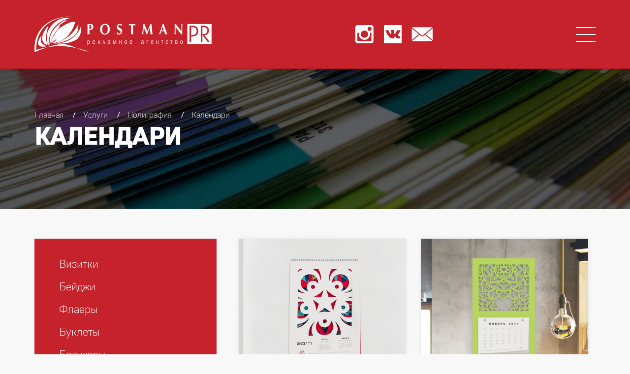

--- FILE ---
content_type: text/html; charset=utf-8
request_url: https://postman.kz/index.php?id=104
body_size: 5326
content:
<?xml version="1.0" encoding="utf-8"?>
<!DOCTYPE html
    PUBLIC "-//W3C//DTD XHTML 1.0 Transitional//EN"
    "http://www.w3.org/TR/xhtml1/DTD/xhtml1-transitional.dtd">
<html xml:lang="ru_RU" lang="ru_RU" xmlns="http://www.w3.org/1999/xhtml">
<head>

<meta http-equiv="Content-Type" content="text/html; charset=utf-8" />
<!-- 
	This website is powered by TYPO3 - inspiring people to share!
	TYPO3 is a free open source Content Management Framework initially created by Kasper Skaarhoj and licensed under GNU/GPL.
	TYPO3 is copyright 1998-2017 of Kasper Skaarhoj. Extensions are copyright of their respective owners.
	Information and contribution at https://typo3.org/
-->

<base href="https://postman.kz/" />
<link rel="shortcut icon" href="/fileadmin/template/images/favicons/favicon-256.ico" type="image/x-icon" />

<meta name="generator" content="TYPO3 CMS" />


<link rel="stylesheet" type="text/css" href="typo3conf/ext/ns_all_lightbox/Resources/Public/lightbox2/css/lightbox.css?1523353198" media="all" />
<link rel="stylesheet" type="text/css" href="fileadmin/template/css/slick.css?1518150248" media="all" />
<link rel="stylesheet" type="text/css" href="fileadmin/template/css/style.css?1709634012" media="all" />
<link rel="stylesheet" type="text/css" href="fileadmin/template/css/size.css?1709395260" media="all" />



<script src="fileadmin/template/js/jquery-3.2.1.min.js?1518150328" type="text/javascript"></script>
<script src="https://api-maps.yandex.ru/2.1/?lang=ru_RU" type="text/javascript"></script>
<script src="fileadmin/template/js/slick.min.js?1518414907" type="text/javascript"></script>
<script src="fileadmin/template/js/main.js?1719838513" type="text/javascript"></script>
<script src="https://www.google.com/recaptcha/api.js" type="text/javascript"></script>


<title>Главная&nbsp;-&nbsp;Услуги&nbsp;-&nbsp;Полиграфия&nbsp;-&nbsp;Календари&nbsp;— Postman  </title><meta name=viewport content="width=device-width, initial-scale=1, user-scalable=no"> <meta name="google-site-verification" content="Nt6wwsCoEA-hTLUvtXnitBtNGUM__kvBmZ6UZ7vRwrI" />
</head>
<body id="page-104">


<div id="all" itemscope itemtype="http://schema.org/Organization">

  <div id="header">

    <div id="header-in">

      <div class="width">

        <div id="logo">

          
<div id="c1" class="frame frame-default frame-type-image frame-layout-0"><div class="ce-image ce-center ce-above"><div class="ce-gallery" data-ce-columns="1" data-ce-images="1"><div class="ce-outer"><div class="ce-inner"><div class="ce-row"><div class="ce-column"><figure class="image"><a href="index.php?id=1"><img class="image-embed-item" src="fileadmin/template/images/logo/logo.png" width="360" height="85" alt="" /></a></figure></div></div></div></div></div></div></div>



        </div>

        <div id="menu">

          <ul class="level-1"><li class="hidelink"><a href="index.php?id=1">Главная</a><ul class="level-2"><li><a href="index.php?id=2">О компании</a></li><li class="per"><a href="index.php?id=3">Услуги</a><ul class="level-3"><li class="per"><a href="index.php?id=21">Наружная реклама</a></li><li class="per"><a href="index.php?id=98">Полиграфия</a></li><li class="per"><a href="index.php?id=24">Уличное освещение</a></li><li class="per"><a href="index.php?id=126">Ивенты</a></li><li class="per"><a href="index.php?id=127">Портфолио</a></li></ul></li><li><a href="index.php?id=4">Новости</a></li><li><a href="index.php?id=122">Фрилансерам</a></li><li><a href="index.php?id=5">Клиенты</a></li><li><a href="index.php?id=6">Контакты</a></li></ul></li></ul>

        </div>

        <div id="social">

          
<div id="c2" class="frame frame-default frame-type-html frame-layout-0"><a class="icon" target="_blank" href="https://www.instagram.com/postman_kz"><img src="fileadmin/template/images/icons/icon-inst.png"/></a></div>


<div id="c3" class="frame frame-default frame-type-html frame-layout-0"><a class="icon" target="_blank" href="https://vk.com/postman2016"><img src="fileadmin/template/images/icons/icon-vk.png"/></a></div>


<div id="c4" class="frame frame-default frame-type-html frame-layout-0"><a id="button-166373" class="icon" onclick="FDPopup.open(166373,{'hideCloseBtn':false,'host':'formdesigner.ru','overlay':{'background':'#000000','opacity':0.1}}); return false;" href="https://formdesigner.ru/form/view/166373"><img src="fileadmin/template/images/icons/icon-mail.png"/></a></div>



        </div>

        <div id="menu-button">

          <div class="menu-button-line"></div>

          <div class="menu-button-line"></div>

          <div class="menu-button-line"></div>

        </div>

      </div>

    </div>

  </div>

  <div id="content" class="second-content">

    <div class="header-and-back">

      <div class="header-image">      

        
<div id="c55" class="frame frame-default frame-type-image frame-layout-0"><div class="ce-image ce-center ce-above"><div class="ce-gallery" data-ce-columns="1" data-ce-images="1"><div class="ce-outer"><div class="ce-inner"><div class="ce-row"><div class="ce-column"><figure class="image"><img class="image-embed-item" src="fileadmin/user_upload/poligraf.jpg" width="1920" height="515" alt="" /></figure></div></div></div></div></div></div></div>



      </div>

      <div class="header-text">

        <div class="width">

          <ol class="breadcrumb" vocab="http://schema.org/" typeof="BreadcrumbList"><li property="itemListElement" typeof="ListItem"><a href="index.php?id=1" property="item" typeof="WebPage"><span property="name">Главная</span></a> <meta property="position" content="1">/</li><li property="itemListElement" typeof="ListItem"><a href="index.php?id=3" property="item" typeof="WebPage"><span property="name">Услуги</span></a> <meta property="position" content="2">/</li><li property="itemListElement" typeof="ListItem"><a href="index.php?id=98" property="item" typeof="WebPage"><span property="name">Полиграфия</span></a> <meta property="position" content="3">/</li><li class="active" property="itemListElement" typeof="ListItem" itemprop="name"><span property="name">Календари</span> <meta property="position" content="4"></li></ol>

          <h1>Календари</h1>

        </div>

      </div>

    </div>

    <div class="content-full width">

      <div class="content-z">

        
<div id="c66" class="frame frame-default frame-type-menu_sitemap_pages frame-layout-0"><ul><li><a href="index.php?id=98" title="Визитки"><span>Визитки</span></a></li><li><a href="index.php?id=99" title="Бейджи"><span>Бейджи</span></a></li><li><a href="index.php?id=100" title="Флаеры"><span>Флаеры</span></a></li><li><a href="index.php?id=101" title="Буклеты"><span>Буклеты</span></a></li><li><a href="index.php?id=102" title="Брошюры"><span>Брошюры</span></a></li><li><a href="index.php?id=103" title="Каталоги и прайсы"><span>Каталоги и прайсы</span></a></li><li><a href="index.php?id=104" title="Календари"><span>Календари</span></a></li><li><a href="index.php?id=105" title="Фирменные бланки"><span>Фирменные бланки</span></a></li><li><a href="index.php?id=106" title="Пригласительные"><span>Пригласительные</span></a></li><li><a href="index.php?id=107" title="Открытки"><span>Открытки</span></a></li><li><a href="index.php?id=108" title="Блокноты"><span>Блокноты</span></a></li><li><a href="index.php?id=109" title="Сертификаты"><span>Сертификаты</span></a></li><li><a href="index.php?id=110" title="Папки"><span>Папки</span></a></li><li><a href="index.php?id=111" title="Афиши"><span>Афиши</span></a></li><li><a href="index.php?id=112" title="Кубарики"><span>Кубарики</span></a></li><li><a href="index.php?id=113" title="Наклейки и этикетки"><span>Наклейки и этикетки</span></a></li><li><a href="index.php?id=114" title="Воблеры и шелфтокеры"><span>Воблеры и шелфтокеры</span></a></li><li><a href="index.php?id=115" title="Бланки"><span>Бланки</span></a></li><li><a href="index.php?id=116" title="Пластиковые карты"><span>Пластиковые карты</span></a></li></ul></div>



      </div>

      <div class="content-iner uslugi-iner">

        
<div id="c192" class="frame frame-default frame-type-textpic frame-layout-2"><div class="ce-textpic ce-center ce-above"><div class="ce-gallery" data-ce-columns="1" data-ce-images="1"><div class="ce-outer"><div class="ce-inner"><div class="ce-row"><div class="ce-column"><figure class="image"><a href='fileadmin/user_upload/KALEIDOSKOP.jpg' rel='lightbox[grup192]'><img class="image-embed-item" src="fileadmin/user_upload/KALEIDOSKOP.jpg" width="1169" height="1170" alt="" /></a></figure></div></div></div></div></div><div class="ce-bodytext"><h4>«Калейдоскоп»</h4><p>Состоит из 6 перекидных календарных блоков, при смене блока – меняется дизайн календаря.</p><p><strong>формат:</strong> А3</p><p><strong>Бумага:</strong>&nbsp;Xerox Colotech+, &nbsp;200-210 гр./кв.м.</p><p><strong>Крепление: </strong>металлическая пружина, коромысло.</p><p>Эксклюзивный дизайн для каждого клиента.</p><p><strong>Стоимость:</strong></p><p>От 1-9 шт — 4860 тг</p><p>От 10-99 шт — 3227 тг</p><p>От 100 шт — 2074 тг</p><p>Дизайн - 3000 тенге. &nbsp;При тираже 100 шт. дизайн выполняется бесплатно.</p></div></div></div>


<div id="c289" class="frame frame-default frame-type-textpic frame-layout-2"><div class="ce-textpic ce-center ce-above"><div class="ce-gallery" data-ce-columns="1" data-ce-images="1"><div class="ce-outer"><div class="ce-inner"><div class="ce-row"><div class="ce-column"><figure class="image"><img class="image-embed-item" src="fileadmin/user_upload/vintazh.jpg" width="1170" height="1170" alt="" /></figure></div></div></div></div></div><div class="ce-bodytext"><h4>«Винтаж»</h4><p>С отрывным блоком.&nbsp;Состоит из деревянной или акриловой основы + сменяемый отрывной блок из 12 листов.</p><p><strong>формат:</strong> 26*42 см</p><p><strong>Бумага:</strong>&nbsp;Xerox Colotech+, &nbsp;100-120 гр./кв.м.</p><p><strong>Крепление: </strong>металлические болты.</p><p>Эксклюзивный дизайн для каждого клиента.</p><p><strong>Стоимость:</strong></p><p>От 1-9 шт — 2616 тг</p><p>От 10-99 шт — 2008 тг</p><p>От 100 шт — 1730 тг</p><p>Дизайн - 2500 тенге. &nbsp;При тираже 100 шт. дизайн выполняется бесплатно.</p></div></div></div>


<div id="c290" class="frame frame-default frame-type-textpic frame-layout-2"><div class="ce-textpic ce-center ce-above"><div class="ce-gallery" data-ce-columns="1" data-ce-images="1"><div class="ce-outer"><div class="ce-inner"><div class="ce-row"><div class="ce-column"><figure class="image"><img class="image-embed-item" src="fileadmin/user_upload/Premer.jpg" width="1170" height="1170" alt="" /></figure></div></div></div></div></div><div class="ce-bodytext"><h4>«Премьер»</h4><p>Состоит из 6ти перекидных календарных блоков.</p><p><strong>формат:</strong>&nbsp;А3</p><p><strong>Бумага:</strong>&nbsp;Xerox Colotech+, &nbsp;200-210 гр./кв.м.</p><p><strong>Крепление:&nbsp;</strong>металлическая пружина, коромысло.</p><p>Эксклюзивный дизайн для каждого клиента.</p><p><strong>Стоимость:</strong></p><p>От 1-9 шт — 2460 тг</p><p>От 10-99 шт — 1307&nbsp;тг</p><p>От 100 шт — 874 тг</p><p>Дизайн - 2500&nbsp;тг. &nbsp;При тираже 100 шт. дизайн - бесплатно.</p></div></div></div>


<div id="c291" class="frame frame-default frame-type-textpic frame-layout-2"><div class="ce-textpic ce-center ce-above"><div class="ce-gallery" data-ce-columns="1" data-ce-images="1"><div class="ce-outer"><div class="ce-inner"><div class="ce-row"><div class="ce-column"><figure class="image"><img class="image-embed-item" src="fileadmin/user_upload/Alfa.jpg" width="1169" height="1170" alt="" /></figure></div></div></div></div></div><div class="ce-bodytext"><h4>«Альфа»</h4><p>Состоит из 1го листа.</p><p><strong>формат:</strong>&nbsp;А3</p><p><strong>Бумага:</strong>&nbsp;Xerox Colotech+, &nbsp;170-200 гр./кв.м.</p><p>Эксклюзивный дизайн для каждого клиента.</p><p><strong>Стоимость:</strong></p><p>От 1-9 шт — 358 тг</p><p>От 10-99 шт — 179 тг</p><p>От 100 шт — 112 тг</p><p>*люверс +10 тенге<br /> нанесение двустороннего скотча (верх, низ) 60 тг</p></div></div></div>


<div id="c292" class="frame frame-default frame-type-textpic frame-layout-2"><div class="ce-textpic ce-center ce-above"><div class="ce-gallery" data-ce-columns="1" data-ce-images="1"><div class="ce-outer"><div class="ce-inner"><div class="ce-row"><div class="ce-column"><figure class="image"><img class="image-embed-item" src="fileadmin/user_upload/kontur.jpg" width="1170" height="1170" alt="" /></figure></div></div></div></div></div><div class="ce-bodytext"><h4>«Контур»</h4><p>Состоит из индивидуального объемного постера с фигурной вырубкой (верхняя часть календаря), три стандартных отрывных календарных блока, курсор.</p><p><strong>Бумага:</strong>&nbsp;Xerox Colotech+, &nbsp;250-280 гр./кв.м.</p><p><strong>Крепление:&nbsp;</strong>металлическая пружина, люверс.</p><p>Эксклюзивный дизайн для каждого клиента.</p><p><strong>Стоимость:</strong></p><p>От 1-9 шт — 1891 тг</p><p>От 10-99 шт — 1346 тг</p><p>От 100 шт — 1084 тг</p><p>Дизайн - 3000 тг. &nbsp;При тираже 100 шт. дизайн - бесплатно.</p></div></div></div>


<div id="c293" class="frame frame-default frame-type-textpic frame-layout-2"><header><p class=""><time datetime="2019-03-27">
			Март 27, 2019
		</time></p></header><div class="ce-textpic ce-center ce-above"><div class="ce-gallery" data-ce-columns="1" data-ce-images="1"><div class="ce-outer"><div class="ce-inner"><div class="ce-row"><div class="ce-column"><figure class="image"><img class="image-embed-item" src="fileadmin/user_upload/kursor.jpg" width="1170" height="1170" alt="" /></figure></div></div></div></div></div><div class="ce-bodytext"><h4>«Курсор»</h4><p>Квартальный, с фигурным&nbsp;объемным элементом,&nbsp;с отрывными блоками</p><p>Состоит из индивидуального постера с объемным элементом (верхняя часть календаря), три стандартных отрывных календарных блока, курсор.</p><p><strong>Бумага:</strong>&nbsp;Xerox Colotech+, &nbsp;250-280 гр./кв.м.</p><p><strong>Крепление:&nbsp;</strong>металлическая пружина, люверс.</p><p>Эксклюзивный дизайн для каждого клиента.</p><p><strong>Стоимость:</strong></p><p>От 1-9 шт — 1718 тг</p><p>От 10-99 шт — 1199 тг</p><p>От 100 шт — 977 тг</p><p>Дизайн - 2000 тг. &nbsp;При тираже 100 шт. дизайн - бесплатно.</p></div></div></div>


<div id="c294" class="frame frame-default frame-type-textpic frame-layout-2"><div class="ce-textpic ce-center ce-above"><div class="ce-gallery" data-ce-columns="1" data-ce-images="1"><div class="ce-outer"><div class="ce-inner"><div class="ce-row"><div class="ce-column"><figure class="image"><img class="image-embed-item" src="fileadmin/user_upload/silueht.jpg" width="1170" height="1170" alt="" /></figure></div></div></div></div></div><div class="ce-bodytext"><h4>«Силуэт»</h4><p>Состоит из индивидуального постера с фигурной резкой (верхняя часть календаря), 3 отрывных календарных блока, курсор.</p><p><strong>Бумага:</strong>&nbsp;Xerox Colotech+, &nbsp;250-280 гр./кв.м.</p><p><strong>Крепление:&nbsp;</strong>металлическая пружина, люверс.</p><p>Эксклюзивный дизайн для каждого клиента.</p><p><strong>Стоимость:</strong></p><p>От 1-9 шт — 1640 тг</p><p>От 10-99 шт — 1201 тг</p><p>От 100 шт — 978 тг</p><p>Дизайн - 2000 тг. &nbsp;При тираже 100 шт. дизайн - бесплатно.</p></div></div></div>


<div id="c295" class="frame frame-default frame-type-textpic frame-layout-2"><div class="ce-textpic ce-center ce-above"><div class="ce-gallery" data-ce-columns="1" data-ce-images="1"><div class="ce-outer"><div class="ce-inner"><div class="ce-row"><div class="ce-column"><figure class="image"><img class="image-embed-item" src="fileadmin/user_upload/bukhgalter.jpg" width="1170" height="1170" alt="" /></figure></div></div></div></div></div><div class="ce-bodytext"><h4>«Бухгалтер»</h4><p>Состоит из индивидуального постера (верхняя часть календаря), три отрывных календарных блока, курсор.</p><p><strong>Бумага:</strong>&nbsp;Xerox Colotech+, &nbsp;250-280 гр./кв.м.</p><p><strong>Крепление:&nbsp;</strong>металлическая пружина, люверс.</p><p>Эксклюзивный дизайн для каждого клиента.</p><p><strong>Стоимость:</strong></p><p>От 1-9 шт — 1440 тг</p><p>От 10-99 шт — 1041 тг</p><p>От 100 шт — 878 тг</p><p>Дизайн - 1500 тг. &nbsp;При тираже 100 шт. дизайн - бесплатно.</p></div></div></div>


	
      </div>

      <div id="form-add">

        
<div id="c101" class="frame frame-default frame-type-form_formframework frame-layout-0">
				
				
					


				
				
					

	



				
				

	
	Oops, an error occurred! Code: 202601310726550e70153d


				
					



				
				
					


				
			</div>



      </div>

    </div>

  </div>

  <div id="footer">

    <div class="width">

      <div id="footer-left">

        <div id="copyright">

          <span class="copyright-left">©</span> 2026 
<div id="c7" class="frame frame-default frame-type-html frame-layout-0">
				
				
					


				
				
				

	ТОО «Postman PR»


				
					



				
				
					


				
			</div>



        </div>

        <div id="footer-info">

          
<div id="c59" class="frame frame-default frame-type-html frame-layout-0"><p itemprop="address" itemscope itemtype="http://schema.org/PostalAddress"><span itemprop="addressCountry">Казахстан</span>, г. <span itemprop="addressLocality">Уральск</span>, ул. <span itemprop="streetAddress">Мажита Жунисова, 82</span></p></div>


<div id="c60" class="frame frame-default frame-type-html frame-layout-0"><div><p itemprop="telephone"><a href="tel:87112310286">8 (7112) 310-286</a></p><p itemprop="telephone"><a href="tel:87112310183">8 (7112) 310-183</a></p><p itemprop="telephone"><a href="tel:87775643361">8 (777) 564-33-61</a></p></div></div>


<div id="c61" class="frame frame-default frame-type-html frame-layout-0"><p><a href="mailto:postpost@mail.ru" itemprop="email">postpost@mail.ru</a></p></div>



        </div>

      </div>

      <div id="footer-right">

        
<div id="c11" class="frame frame-default frame-type-text frame-layout-0"><p>Разработка сайта — <a href="http://web-design.kz/" target="_blank">студия «Web-Design.kz»</a></p></div>



      </div>

    </div>

  </div>

</div>

<div id="toTop">Наверх</div>

<div id="fix"></div>

<script type="text/javascript" src="https://cdn.jsdelivr.net/npm/@emailjs/browser@3/dist/email.min.js"></script>

<script type="text/javascript">emailjs.init('jve7FaW5KLaRMkdiF')</script>

<script src="fileadmin/template/js/emailjs.js"></script>

<script>

        (function(w,d,u){

                var s=d.createElement('script');s.async=true;s.src=u+'?'+(Date.now()/60000|0);

                var h=d.getElementsByTagName('script')[0];h.parentNode.insertBefore(s,h);

        })(window,document,'https://cdn-ru.bitrix24.ru/b28043406/crm/site_button/loader_2_w9b8i2.js');

</script>

  <!-- Yandex.Metrika counter -->

<script type="text/javascript" >

   (function(m,e,t,r,i,k,a){m[i]=m[i]||function(){(m[i].a=m[i].a||[]).push(arguments)};

   m[i].l=1*new Date();k=e.createElement(t),a=e.getElementsByTagName(t)[0],k.async=1,k.src=r,a.parentNode.insertBefore(k,a)})

   (window, document, "script", "https://mc.yandex.ru/metrika/tag.js", "ym");



   ym(56140345, "init", {

        clickmap:true,

        trackLinks:true,

        accurateTrackBounce:true,

        webvisor:true

   });

</script>

<noscript><div><img src="https://mc.yandex.ru/watch/56140345" style="position:absolute; left:-9999px;" alt="" /></div></noscript>

<!-- /Yandex.Metrika counter -->
<script src="https://www.google.com/recaptcha/api.js" type="text/javascript"></script>
<script src="typo3conf/ext/ns_all_lightbox/Resources/Public/lightbox2/js/lightbox.js?1523353198" type="text/javascript"></script>


</body>
</html>

--- FILE ---
content_type: text/css
request_url: https://postman.kz/fileadmin/template/css/style.css?1709634012
body_size: 8099
content:
@font-face {
font-family: 'fontello';
src: url('../fonts/fontello.eot?62422425');
src: url('../fonts/fontello.eot?62422425#iefix') format('embedded-opentype'),
  url('../fonts/fontello.woff2?62422425') format('woff2'),
  url('../fonts/fontello.woff?62422425') format('woff'),
  url('../fonts/fontello.ttf?62422425') format('truetype'),
  url('../fonts/fontello.svg?62422425#fontello') format('svg');
font-weight: normal;
font-style: normal;
}
@font-face {
font-family: "OpenSans-Regular";
font-style: normal;
font-weight: 400;
src: url(../fonts/OpenSans-Regular.eot?#iefix) format("embedded-opentype"),url(../fonts/OpenSans-Regular.woff) format("woff"), url(../fonts/OpenSans-Regular.ttf) format("ttf");
}
@font-face {
font-family: "OpenSans-Light";
font-style: normal;
font-weight: 400;
src: url(../fonts/OpenSans-Light.eot?#iefix) format("embedded-opentype"),url(../fonts/OpenSans-Light.woff) format("woff"), url(../fonts/OpenSans-Light.ttf) format("ttf");
}
@font-face {
font-family: "OpenSans-Bold";
font-style: normal;
font-weight: 400;
src: url(../fonts/OpenSans-Bold.eot?#iefix) format("embedded-opentype"),url(../fonts/OpenSans-Bold.woff) format("woff"), url(../fonts/OpenSans-Bold.ttf) format("ttf");
}
@font-face {
font-family: "OpenSans-ExtraBold";
font-style: normal;
font-weight: 400;
src: url(../fonts/OpenSans-ExtraBold.eot?#iefix) format("embedded-opentype"),url(../fonts/OpenSans-ExtraBold.woff) format("woff"), url(../fonts/OpenSans-ExtraBold.ttf) format("ttf");
}
@font-face {
font-family: "OpenSans-Semibold";
font-style: normal;
font-weight: 400;
src: url(../fonts/OpenSans-Semibold.eot?#iefix) format("embedded-opentype"),url(../fonts/OpenSans-Semibold.woff) format("woff"), url(../fonts/OpenSans-Semibold.ttf) format("ttf");
}
@font-face {
font-family: "Akzentica4F-Light";
font-style: normal;
font-weight: 400;
src: url(../fonts/Akzentica4F-Light.eot?#iefix) format("embedded-opentype"),url(../fonts/Akzentica4F-Light.woff) format("woff"), url(../fonts/Akzentica4F-Light.ttf) format("ttf");
}
@font-face {
font-family: "Akzentica4F-Bold";
font-style: normal;
font-weight: 400;
src: url(../fonts/Akzentica4F-Bold.eot?#iefix) format("embedded-opentype"),url(../fonts/Akzentica4F-Bold.woff) format("woff"), url(../fonts/Akzentica4F-Bold.ttf) format("ttf");
}

html {
-webkit-tap-highlight-color: rgba(0,0,0,0);
}

.icon-mail:before { content: '\e800'; }
.icon-mail-1:before { content: '\e804'; }
.icon-location:before { content: '\e801'; }
.icon-location-1:before { content: '\e803'; }
.icon-mobile:before { content: '\e802'; }
.icon-twitter:before { content: '\f099'; }
.icon-facebook:before { content: '\f09a'; }
.icon-gplus:before { content: '\f0d5'; }
.icon-instagram:before { content: '\f16d'; }
.icon-vkontakte:before { content: '\f189'; }
.icon-google:before { content: '\f1a0'; }
.icon-whatsapp:before { content: '\f232'; }
.icon-telegram:before { content: '\f2c6'; }
.icon-angle-left:before { content: '\f104'; }
.icon-angle-right:before { content: '\f105'; }
.icon-angle-up:before { content: '\f106'; }
.icon-angle-down:before { content: '\f107'; }

.icon:before {
font-family: fontello;
}

::selection {
background: #c5222b;
color: white;
}

html {
  -webkit-tap-highlight-color: rgba(0,0,0,0);
  }
  
 #toTop {
border:1px solid #c5222b;
background: rgba(247, 247, 247, 1);
border-radius: 50px;
text-align:center;
padding: 7px 20px;
position:fixed;
bottom:20px; /* отступ кнопки от нижнего края страницы*/
left:20px;
cursor:pointer;
display:none;
color:#c5222b;
font-family:verdana;
font-size: 18px;
opacity: 0.5;
}
 #toTop:hover {
 opacity: 1;
 }

* {
margin: 0;
padding: 0;
box-sizing: border-box;
color: #2f2f2f;
font-family: Akzentica4F-Light;
font-size: 18px;
font-style: normal;
}

body {
width: 100%;
background-color: #f9f8f8;
}

button {
cursor: pointer;
outline: none;
}

a:hover {
text-decoration: none;
}

/****************************************************/

#fix {
position: fixed;
top: 0;
left: 0;
width: 1px;
height: 1px;
}

.text-center {
margin-left: auto;
margin-right: auto;
text-align: center !important;
}

.width {
width: 1560px;
padding: 0 15px;
margin: auto;
}

.slick-slide,
.slick-slide a {
outline: none;
}

.hide {
display: none;
}

/** HEADER **************************************************/

#header {
margin-top: 0;
}

#header-in {
width: 100%;
height: 140px;
background-color: #c5222b;
border-bottom: 1px solid #a51a22;
position: fixed;
top: 0;
display: flex;
align-items: center;
transition: 0.3s;
z-index: 101;
}

#header * {
color: #ffffff;
text-decoration: none;
}

#header .width {
display: flex;
flex-wrap: wrap;
justify-content: space-between;
align-items: center;
}

#header-in.fixed {
height: 80px;
}


/** logo **************************************************/

#logo img {
width: auto;
transition: 0.3s;
}

#header-in.fixed #logo img {
height: 60px;
}

/** menu **************************************************/

#menu {
display: flex;
flex-grow: 1;
padding: 0 110px;
}

#menu * {
text-transform: uppercase;
}

#menu .level-1,
#menu .level-2 {
display: flex;
flex-grow: 1;
justify-content: space-between;
}

#menu .hidelink {
width: 100%;
}

#menu .hidelink > a {
display: none;
}

#menu li {
list-style-type: none;
}

#menu a {
position: relative;
}

#menu a:after {
content: '';
display: inline-block;
position: absolute;
width: 0;
height: 1px;
background-color: #ffffff;
right: 0;
left: 0;
bottom: -5px;
margin: auto;
transition: 0.3s;
}

#menu li.act > a:after,
#menu a:hover:after {
width: 100%;
}

#menu .level-3 {
position: absolute;
padding-top: 10px;
margin-left: -20px;
display: none;
}

#menu .level-2 .per:hover .level-3 {
display: block;
}

#menu .level-3 a {
display: block;
padding: 10px 20px;
background-color: #a7171f;
}

#menu .level-3 a:hover {
background-color: #8a161c;
}

#menu .level-3 a:after {
display: none;
}

#menu-button {
display: none;
width: 40px;
height: 30px;
position: relative;
cursor: pointer;
transition: 0.3s;
text-align: center;
}

#menu-button .menu-button-line {
position: absolute;
display: solid;
width: 100%;
height: 2px;
background-color: #ffffff;
margin: auto;
transition: 0.3s;
}

#menu-button .menu-button-line:nth-child(1) {
top: 0;
}

#menu-button .menu-button-line:nth-child(2) {
top: calc(50% - 1px);
}

#menu-button .menu-button-line:nth-child(3) {
top: calc(100% - 2px);
}

#header-in.act #menu-button .menu-button-line:nth-child(1){
top: calc(50% - 1px);
transform: rotate(45deg);
}
  
#header-in.act #menu-button .menu-button-line:nth-child(2){
width: 0;
}
  
#header-in.act #menu-button .menu-button-line:nth-child(3){
top: calc(50% - 1px);
transform: rotate(-45deg);
}


/** social **************************************************/

#social {
display: flex;
justify-content: space-between;
align-items: center;
}

#social > div {
margin-right: 20px;
}
#social > div:last-child {
margin-right: 0;
}

#social a {
font-size: 36px;
opacity: 1;
transition: 0.2s;
}

#social a:hover {
opacity: 0.6;
}

/** top-slider **************************************************/

#top-slider {
overflow: hidden;
position: relative;
background-color: #000000;
}

#top-slider-in .frame{
position: relative;
}

#top-slider,
#top-slider-in .frame {
height: 100vh;
}

#top-slider-in .frame .ce-inner .ce-row:nth-child(1) {
width: 100%;
height: 100%;
}

#top-slider-in .frame .ce-inner .ce-row:nth-child(1):after {
content: '';
display: inline-block;
position: absolute;
bottom: 0;
width: 100%;
height: 256px;
opacity: 0.4;
background: -moz-linear-gradient(top, rgba(255,255,255,0) 0%, rgba(152,172,174,0) 46%, rgba(31,74,79,0.66) 100%);
background: -webkit-linear-gradient(top, rgba(255,255,255,0) 0%,rgba(152,172,174,0) 46%,rgba(31,74,79,0.66) 100%);
background: linear-gradient(to bottom, rgba(255,255,255,0) 0%,rgba(152,172,174,0) 46%,rgba(31,74,79,0.66) 100%);
filter: progid:DXImageTransform.Microsoft.gradient( startColorstr='#00ffffff', endColorstr='#a81f4a4f',GradientType=0 );
}

#top-slider-in .frame .ce-inner .ce-row:nth-child(1) img{
object-fit: cover;
width: 100%;
height: auto;
min-height: 100%;
position: absolute;
bottom: 0;
left: 0;
right: 0;
margin: auto;
}

#top-slider-in .frame .ce-inner .ce-row:nth-child(2),
#top-slider-in .frame .ce-inner .ce-row:nth-child(2) * {
position: absolute;
top: 0;
bottom: 0;
left: 0;
right: 0;
margin: auto;
z-index: 2;
      max-width: 100%;
    max-height: 100%;
    object-fit: contain;
}

#top-slider-in .slick-dots {
position: absolute;
bottom: 60px;
width: 100%;
text-align: center;
}

#top-slider-in .slick-dots li {
display: inline-block;
margin: 0 14px;
}

#top-slider-in .slick-dots li button {
font-size: 0;
width: 15px;
height: 15px;
background: none;
border: 3px solid #ffffff;
border-radius: 100%;
}

#top-slider-in .slick-dots .slick-active button {
background: #ffffff;
}

/** NEWS **************************************************/

#news {
background-color: #c5222b;
padding-bottom: 100px;
}

#news * {
color: #ffffff;
}

#news .news-latest-view {
display: flex;
flex-wrap: wrap;
}

#news .news-latest-view .article {
width: 25%;
overflow: hidden;
}

#news .news-latest-view .article:hover {
background-color: #ac2028;
}

#news .news-latest-view .article > a {
text-decoration: none;
display: block;
height: 100%;
padding: 16px;
}

#news .news-latest-view .article h3 {
font-size: 22px;
font-weight: normal;
margin-top: 20px;
margin-bottom: 10px;
}

#news .news-latest-view .article .news-latest-img-wrap {
width: 100%;
height: 250px;
overflow: hidden;
border-radius: 3px;
}

#news .news-latest-view .article .news-latest-img-wrap img {
object-fit: cover;
width: 100%;
height: auto;
min-height: 100%;
}

#news .frame.frame-layout-3 {
text-align: center;
margin-top: 20px;
}

#news .frame.frame-layout-3 a {
display: inline-block;
background-color: #161616;
text-decoration: none;
padding: 15px 25px;
font-size: 24px;
font-weight: normal;
transition: 0.2s;
}

#news .frame.frame-layout-3 a:hover {
background-color: #ac2028;
}

#news .page-navigation {
display: none;
}

/** NEWS LIST **************************************************/

.news-list-view {
display: flex;
flex-wrap: wrap;
}

.news-list-view .article,
.news-list-view .article:last-child {
width: 25%;
padding-right: 40px;
padding-bottom: 15px;
margin-bottom: 30px;
border-bottom: 1px solid #e4e4e4;
}

.news-list-view .article:nth-child(4n) {
padding-right: 0;
}

.news-list-view .article a{
display: flex;
text-decoration: none;
flex-direction: column;
}

.news-list-view .news-list-img-wrap {
overflow: hidden;
height: 250px;
width: 100%;
border-radius: 3px;
margin-bottom: 25px;
}

.news-list-view .news-list-img-wrap img {
object-fit: cover;
width: 100%;
height: auto;
min-height: 100%;
}

.news-list-view .header {
display: flex;
flex-direction: column;
}

.news-list-view .header .news-list-date {
margin-right: 15px;
}

.news-list-view .header .news-list-date * {
font-size: 16px;
color: #a7a7a7;
}

.news-list-view .header h3 {
margin-top: 5px;
margin-bottom: 15px;
font-size: 20px;
}

.news-list-view .page-navigation {
display: flex;
flex-direction: column;
align-items: center;
justify-content: center;
margin-top: 40px;
}

.news-list-view .page-navigation ul {
margin-left: 0;
margin-top: 0;
}

.news-list-view .page-navigation ul li {
padding: 0px 7px;
}

.news-list-view .page-navigation ul li,
.news-list-view .page-navigation ul li * {
font-size: 22px;
text-decoration: none;
}

.news-list-view .page-navigation ul .current {
background-color: #c5222b;
color: #ffffff;
padding: 3px 10px;
position: relative;
top: -3px;
}

/** NEWS SINGLE **************************************************/

.news-single .article .news-single-images .news-img-wrap {
width: 100%;
display: flex;
flex-wrap: wrap;
justify-content: space-between;
margin-bottom: 20px;
}

.news-single .article .news-single-images .news-img-wrap .outer {
margin-bottom: 15px;
}

.news-single .article .news-single-images .news-img-wrap a {
padding: 0;
border: none;
}

.news-single .article .news-single-images .news-img-wrap img {
height: 300px;
}

.news-single .article .teaser-text {
margin-bottom: 20px;
}

.news-single .article .teaser-text p {
font-weight: bold;
}

.news-single .article  .news-backlink-wrap {
margin-top: 40px;
}

.news-single .article  .news-backlink-wrap a {
text-decoration: none;
color: #c5222b;
border: 1px solid #c5222b;
border-radius: 3px;
font-size: 26px;
padding: 10px 24px;
}

.news-single .article  .news-backlink-wrap a:hover {
color: #ffffff;
background: #c5222b;
}

.second-content .f3-widget-paginator li:before {
display: none;
}

.header-and-back {
displaY: flex;
min-height: 425px;
margin-top: -140px;
margin-bottom: 60px;
overflow: hidden;
position: relative;
}

.header-and-back .header-image {
position: absolute;
top: 0;
left: 0;
width: 100%;
height: 100%;
z-index: -1;
background-color: #000000;
}

.header-and-back .header-image > div,
.header-and-back .header-image .news-img-wrap {
width: 100%;
height: 100%;
margin: 0;
background-color: #000000;
}

.header-and-back .header-image a {
padding: 0;
border: 0;
}

.header-and-back .header-image img {
object-fit: cover;
width: 100%;
min-width: 100%;
height: auto;
min-height: 100%;
position: absolute;
top: 0;
left: 0;
right: 0;
margin: auto;
opacity: 0.4;
}

.header-and-back .header-text {
width: 100%;
margin-top: 140px;
padding-top: 80px;
}

.header-and-back .header-text h1 {
color: #ffffff;
font-size: 66px;
text-transform: uppercase;
font-family: Akzentica4F-Bold;
margin-top: 0;
margin-bottom: 10px;
}

.header-and-back .header-text * {
color: #ffffff;
}

.header-and-back  .breadcrumb li {
display: inline-block;
margin-right: 15px;
}

.header-and-back  .breadcrumb li  a {
margin-right: 15px;
text-decoration: none;
position: relative;
}

.header-and-back  .breadcrumb li  a:after {
content: '';
display: inline-block;
width: 0;
height: 1px;
background-color: #ffffff;
position: absolute;
bottom: -5px;
left: 0;
right: 0;
margin: auto;
transition: 0.3s;
}

.header-and-back  .breadcrumb li  a:hover:after {
width: 100%;
}

.news-single .ce-left .ce-gallery {
margin-right: 0;
width: 100%;
display: flex;
flex-wrap: wrap;
justify-content: space-around;
}

.news-single .ce-left .ce-gallery .ce-column {
height: 300px;
margin-bottom: 30px;
}

.news-single .ce-left .ce-gallery .ce-column .image {
height: 100%;
}

.news-single .ce-left .ce-gallery .ce-column img {
height: 100%;
width: auto;
}

/** SERVICES **************************************************/

#services {
padding-top: 80px;
}

#services .width {
display: flex;
flex-wrap: wrap;
justify-content: center;
}

#services .width .frame {
background: green;
width: calc(50% - 30px);
position: relative;
margin: 15px;
overflow: hidden;
}

#services .width .frame .ce-textpic,
#services .width .frame .ce-textpic .ce-gallery,
#services .width .frame .ce-textpic .ce-gallery .ce-outer,
#services .width .frame .ce-textpic .ce-gallery .ce-outer .ce-inner ,
#services .width .frame .ce-textpic .ce-gallery .ce-outer  .ce-inner .ce-row:first-child,
#services .width .frame .ce-row:first-child .ce-column,
#services .width .frame .ce-row:first-child .ce-column .image{
height: 100%;
}

#services .width .frame .ce-textpic .ce-row:nth-child(1) img{
object-fit: cover;
width: 100%;
height: auto;
min-height: 100%;
}

#services .width .frame header {
position: absolute;
width: 100%;
display: inline-block;
background-color: rgba(0, 0, 0, 0.7);
bottom: 0;
padding-left: 130px;
height: 124px;
display: flex;
align-items: center;
}

#services .width .frame * {
color: #ffffff;
text-decoration: none;
}

#services .width .frame header * {
display: block;
font-size: 32px;
font-weight: normal;
}

#services .width .frame .ce-textpic .ce-row:nth-child(2) {
position: absolute;
bottom: 30px;
left: 32px;
width: 66px;
display: inline-table;
}

#services .width .frame .ce-textpic .ce-row:nth-child(2) img {
object-fit: cover;
width: 100%;
height: auto;
min-height: 100%;
}

#services .width .frame .ce-bodytext {
position: absolute;
bottom: 0;
padding: 20px;
display: none;
}

#services .width .frame:hover header {
padding-left: 0;
padding-top: 20px;
height: 100%;
background-color: rgba(123, 0, 7, 0.85);
}

#services .width .frame:hover header * {
width: 100%;
height: 100%;
text-align: center;
}

#services .width .frame:hover header a {
z-index: 3;
position: relative;
}

#services .width .frame:hover .ce-textpic .ce-row:nth-child(2) img {
width: 220px;
bottom: 0;
top: -30px;
left: 0;
right: 0;
margin: auto;
display: none;
}

#services .width .frame:hover .ce-bodytext {
display: block;
}

/** COMAND **************************************************/

#comand-in {
position: relative;
}

#comand .ce-image .image img {
width: 100%;
height: auto;
}

#comand-text  .frame-type-text {
position: absolute;
width: 14%;
margin: 0 auto;
overflow: hidden;
top: 0;
left: 0%;
box-shadow: 0 0 50px #000000;
text-align: center;
opacity: 0;
}

#comand-text  .frame-type-text:hover {
opacity: 1;
z-index: 2;
}

#comand-text  .frame-type-text:after {
content: "";
position: absolute;
width: 92%;
height: 92%;
left: 50%;
top: 50%;
transform: translate(-50%, -50%);
box-shadow: 0px 0px 0px 2000px #ffffff;
}

#comand-text  .frame-type-text > *:last-child {
padding-bottom: 20px;
}

#comand-text  .frame-type-text header {
margin-top: 110%;
}

#comand-text  .frame-type-text h4 {
padding-top: 20px;
padding-bottom: 10px;
font-size: 24px;
}

#comand-text  .frame-type-text h4:first-letter {
color: #da2419;
}

#comand-text  .frame-type-text p {
padding-bottom: 5px;
}

#comand-text  .frame-type-text p,
#comand-text  .frame-type-text h4 {
position: relative;
z-index: 2;
padding-left: 4%;
padding-right: 4%;
background: #ffffff;
display: none;
}

#comand-text  .frame-type-text:hover  p,
#comand-text  .frame-type-text:hover h4 {
display: block;
}

/** CUSTOMERS **************************************************/

#customers {
background-color: #f0eeef;
padding-bottom: 80px;
}

#customers .ce-gallery{
display: flow-root;
}

#customers .ce-inner {
display: flex;
}

#customers .ce-inner img {
margin: auto;
max-width: 100%;
height: auto;
}

#customers .slick-arrow{
font-size: 0;
border: none;
background: none;
padding: 0 20px;
}

#customers .slick-arrow:hover {
color: #c5222b;
}

#customers .slick-arrow:before{
font-family: fontello;
font-size: 30px;
}

#customers .slick-prev:before{
content: '\f104';
}

#customers .slick-next:before{
content: '\f105';
}

/** MAP **************************************************/

#map {
width: 100%;
height: 640px;
max-height: 70vh;
}

/** FOOTER **************************************************/

#footer {
background-color: #5b5b5b;
padding: 42px 0;
}

#footer * {
color: #f8f8f8;
}

#footer .width {
display: flex;
justify-content: space-between;
align-items: center;
}

#copyright > div{
display: inline;
margin-left: 10px;
}

#footer-info {
margin-left: 18px;
}

#footer-right * {
color: #bababa;
}

/** SECOND_CONTENT **************************************************/

.second-content {
min-height: 100vh;
padding-top: 140px;
}

.second-content .frame{
margin-bottom: 40px;
width: 100%;
}

.second-content h1 {
font-size: 50px;
margin-top: 60px;
margin-bottom: 35px;
color: #c5222b;
font-family: Akzentica4F-Bold;
}

.second-content h2 {
font-size: 40px;
margin-top: 30px;
margin-bottom: 20px;
color: #343434;
font-weight: normal;
font-family: Akzentica4F-Bold;
}

.second-content h3 {
font-size: 30px;
margin-top: 20px;
margin-bottom: 10px;
color: #343434;
font-weight: normal;
font-family: Akzentica4F-Bold;
}

.second-content h4 {
font-size: 26px;
margin-bottom: 10px;
color: #343434;
font-weight: normal;
font-family: Akzentica4F-Bold;
}

.second-content h5 {
font-size: 20px;
margin-bottom: 10px;
color: #343434;
font-weight: normal;
font-family: Akzentica4F-Bold;
}

.second-content p,
.second-content li,
.second-content table * {
font-family: OpenSans-Regular;
font-size: 16px;
line-height: 26px;
}

.second-content p {
margin-bottom: 15px;
text-align: justify;
}

.second-content ul li {
list-style-type: none;
position: relative;
}

.second-content ul li:before {
content: '';
display: inline-block;
position: absolute;
width: 6px;
height: 6px;
background-color: #acacac;
border-radius: 100%;
left: -15px;
top: 10px;
}

.second-content table {
border-collapse: collapse;
border: 1px solid #c5c5c5;
width: 100%;
max-width: 100%;
overflow: auto;
display: block;
}

.second-content table tbody {
width: 100%;
display: inline-table;
}

.second-content table tr:nth-child(2n-1) {
background-color: #ebebeb;
}

.second-content table th {
background-color: #ffffff;
border-bottom: 1px solid #c5c5c5;
}

.second-content table th,
.second-content table td {
padding: 20px;
border-right: 1px solid #c5c5c5;
}

.second-content table th:last-child,
.second-content table td:last-child {
border-right: 0;
}

.second-content ul {
margin-left: 40px;
margin-top: 20px;
margin-bottom: 20px;
}

.content-full {
display: flex;
}

.content-z > div > ul {
width: 370px;
background-color: #c5222b;
margin: 0 30px 0 0;
padding: 30px 0;
}

.content-z > div > ul * {
color: #ffffff;
text-decoration: none;
display: block;
font-size: 24px;
}

.second-content .content-z ul li:before {
display: none;
}

.content-z > div > ul  a {
padding: 10px 50px;
}

.content-z > div > ul  a:hover {
background-color: #ac161f;
}

.content-z .active *{
cursor: default;
color: #f28d93;
}

.content-z .active a:hover {
background-color: #c5222b;
}

.content-iner {
width: 100%;
}

.content-iner img {
max-width: 100%;
height: auto;
}

.content-iner .frame-layout-2 .ce-image .ce-row {
width: 100%;
display: flex;
justify-content: space-between;
}

.content-iner .ce-image .ce-row .ce-column img{
width: 100%;
height: auto;
}


/** TYPO3_CONTENT **************************************************/

.content-iner .ce-left {
display: flex;
}

.content-iner .ce-gallery {
display: table;
margin-left: auto;
margin-right: auto;
}

.content-iner .ce-left .ce-gallery {
margin-right: 20px;
}

.content-iner .ce-bodytext {
width: 100%
}

.content-iner.uslugi-iner {
display: flex;
flex-wrap: wrap;
justify-content: flex-start;
}

.content-iner.uslugi-iner .frame-type-header {
width: 100%;
padding: 0 15px;
}

.content-iner.uslugi-iner .frame-type-textpic.frame-layout-2 {
width: calc(50% - 30px);
margin-right: 15px;
margin-left: 15px;
background-color: #ffffff;
box-shadow: 0 0 8px rgba(0, 0, 0, 0.09);
}

.content-iner.uslugi-iner .frame-type-textpic.frame-layout-2 header {
display: none;
}

.content-iner.uslugi-iner .frame-type-textpic.frame-layout-2 .ce-gallery {
width: 100%;
}

.content-iner.uslugi-iner .frame-type-textpic.frame-layout-2 .image {
position: relative;
width: 100%;
height: 500px;
overflow: hidden;
}

.content-iner iframe {
margin: auto;
display: block;
max-width: 100%;
}

.content-iner.uslugi-iner .frame-type-textpic.frame-layout-2 .image a {
display: block;
width: 100%;
height: 100%;
}

.content-iner.uslugi-iner .frame-type-textpic.frame-layout-2 .image img {
object-fit: cover;
width: 100%;
min-width: 100%;
height: auto;
min-height: 100%;
position: absolute;
top: 0;
left: 0;
right: 0;
margin: auto;
}
  
.content-iner.uslugi-iner .frame-type-textpic.frame-layout-2 .ce-bodytext {
padding: 20px 25px;
position: relative;
}

.content-iner.uslugi-iner .frame-type-textpic.frame-layout-2 .ce-bodytext:before {
content: 'Хочу также';
display: block;
position: absolute;
top: -56px;
right: 10px;
color: #ffffff;
background-color: #c5222b;
padding: 5px 10px 7px;
border-radius: 10px;
cursor: pointer;
}

.second-content #form-add {
display: none;
position: fixed;
z-index: 110;
top: 0;
right: 0;
height: 100%;
background-color: #ffffff;
padding: 0 30px;
box-shadow: 0 0 15px rgba(0, 0, 0, 0.14);
}

.second-content #form-add.show {
display: flex;
}

.second-content #form-add  h2 {
position: relative;
width: 100%;
}

.second-content #form-add  h2:after {
content: 'x';
display: inline-block;
position: absolute;
top: -2px;
right: 15px;
font-family: Akzentica4F-Light;
font-weight: 100;
cursor: pointer;
}

.second-content #form-add input {
width: 100%;
padding: 5px 10px;
}

.second-content #form-add .form-group {
margin-bottom: 30px;
}

.second-content #form-add .info-name label,
.second-content #form-add .form-group label{
display: none;
}

.second-content #form-add .info-name input {
border: none;
font-size: 20px;
font-weight: bold;
color: #c5222b;
}

.second-content #form-add .info-name .input {
position: relative;
}

.second-content #form-add .info-name .input:after {
position: absolute;
content: '';
display: inline-block;
width: 100%;
height: 100%;
top: 0;
left: 0;
}

.second-content #form-add .submit button{
border: none;
background-color: #c5222b;
color: #ffffff;
padding: 10px 20px;
}

.content-iner.uslugi-iner .frame-type-textpic.frame-layout-2:hover .ce-bodytext:before {
display: inline-block;
}

.content-iner.uslugi-iner .frame-type-textpic.frame-layout-2 .ce-bodytext h4 {
font-size: 22px;
}

.content-iner.uslugi-iner .frame-type-textpic.frame-layout-2 .ce-bodytext p {
color: #939393;
}


.work-list-view {
display: flex;
    flex-wrap: wrap;
justify-content: space-between;
}
.work-list-view .article  {
width: calc(50% - 20px);
}
.work-list-view .article .top-work {
display: flex;
}
.work-list-view .article > a  {
display: flex;
flex-direction: column;
text-decoration: none;
border-bottom: 1px solid #e2e2e2;
padding-bottom: 25px;
}
.work-list-view .article  h3 {
margin-top: 0;
font-size: 24px;
margin-top: -8px;
}
.work-list-view .article  .work-list-img-wrap {
margin-right: 30px;
position: relative;
width: 100px;
}
.work-list-view .article  .work-list-img-wrap img {
width: 100%;
height: auto;
}
.work-list-view .article .open-work {
    background: #c5222b;
    width: 100%;
    color: #ffffff;
    padding: 5px 5px 7px;
    margin-top: 12px;
    border-radius: 3px;
  font-size: 15px;
  text-align: center;
}
.work-list-view .article .open-work:hover {
background: #9a2d33;
}

#instagram {
padding-bottom: 50px;
}
#instagram .inst-link {
padding-top: 0 !important;
}
#instagram .inst-h2 {
padding-bottom: 0 !important;
}
.work-conent {
display: flex;
justify-content: space-between;
}
.news .article .work-conent img {
width: 100%;
height: auto;
margin-bottom: 30px;
}
.news .article .work-single-images {
width: 300px;
margin-left: 30px;
}
.news .article .work-single-images .news-img-wrap a {
border: none;
padding: 0;
width: 100%;
background: none;
}
.news .article .work-single-images .news-img-wrap {
background: none;
}
#fom_freelance label {
display: none;
}
#fom_freelance label.form-check-label {
display: flex;
}
#fom_freelance label.form-check-label input {
width: auto;
}
#fom_freelance input {
margin-bottom: 10px;
padding: 5px 15px 7px;
width: 304px;
}
#fom_freelance .recaptcha {
margin-bottom: 10px;
}
#fom_freelance button {
padding: 5px 20px 7px;
border: none;
border-radius: 2px;
background: #598fc7;
color: #ffffff;
width: 304px;
}
#fom_freelance button:hover {
background: #4a7eb3;
}
#fom_freelance #fom_freelance-text-1 {
display: none;
}

/** PAGE ID **************************************************/

#page-1 #all  h2 {
margin: auto;
text-align: center;
font-size: 48px;
font-weight: normal;
text-transform: uppercase;
padding-top: 70px;
padding-bottom: 30px;
letter-spacing: 2px;
}

#page-5 .second-content .frame-type-image .ce-inner{
display: flex;
flex-wrap: wrap;
justify-content: center;
}

#page-5 .second-content .frame-type-image .ce-gallery .image {
margin: 0 10px 10px;
}

#page-5 .second-content .frame-type-image .ce-gallery img {
height: 200px;
width: auto;
}

#page-3 .content-iner .ce-bodytext {
margin-bottom: 0;
}

#page-3 .content-iner > div {
display: flex;
flex-wrap: wrap;
justify-content: center;
}

#page-3 .content-iner > div .frame {
background: black;
width: 40%;
position: relative;
margin: 15px;
overflow: hidden;
}

#page-3 .content-iner > div .frame .ce-textpic .ce-row:nth-child(1) img{
object-fit: cover;
width: 100%;
height: auto;
min-height: 100%;
}

#page-3 .content-iner > div .frame header {
position: absolute;
width: 100%;
display: inline-block;
background-color: rgba(0, 0, 0, 0.7);
bottom: 0;
padding-left: 130px;
height: 124px;
display: flex;
align-items: center;
}

#page-3 .content-iner > div .frame * {
color: #ffffff;
text-decoration: none;
}

#page-3 .content-iner > div .frame .ce-gallery {
    width: 100%;
}

#page-3 .content-iner > div .frame header * {
display: block;
font-size: 32px;
font-weight: normal;
}

#page-3 .content-iner > div .frame .ce-textpic .ce-row:nth-child(2) {
position: absolute;
bottom: 30px;
left: 32px;
width: 66px;
display: inline-table;
}

#page-3 .content-iner > div .frame .ce-textpic .ce-row:nth-child(2) img {
object-fit: cover;
width: 100%;
height: auto;
min-height: 100%;
}

#page-3 .content-iner > div .frame .ce-bodytext {
position: absolute;
bottom: 0;
padding: 20px;
display: none;
}

#page-3 .content-iner > div .frame:hover header {
padding-left: 0;
padding-top: 20px;
height: 100%;
background-color: rgba(123, 0, 7, 0.85);
}

#page-3 .content-iner > div .frame:hover header * {
width: 100%;
height: 100%;
text-align: center;
}

#page-3 .content-iner > div .frame:hover header a {
z-index: 3;
position: relative;
}

#page-3 .content-iner > div .frame:hover .ce-textpic .ce-row:nth-child(2) {
    width: 110px;
    bottom: 0;
    top: -80px;
left: 0;
right: 0;
margin: auto;
}

#page-3 .content-iner > div .frame:hover .ce-bodytext {
display: block;
}

#page-6 #content .content-iner > div:nth-child(1) > div * {
font-size: 22px;
font-family: Akzentica4F-Bold;
}

#page-6 #content .content-iner > div:nth-child(1) > div {
display: flex;
align-items: center;
}

#page-6 #content .content-iner > div:nth-child(1) > div:before {
position: relative;
content: '';
width: 57px;
height: 57px;
margin-right: 20px;
display: inline-block;
}

#page-6 #content .content-iner > div:nth-child(1) > div:nth-child(1):before {
background-image: url(../images/icons/icon-marker.png);
}

#page-6 #content .content-iner > div:nth-child(1) > div:nth-child(2):before {
background-image: url(../images/icons/icon-phone.png);
}

#page-6 #content .content-iner > div:nth-child(1) > div:nth-child(3):before {
background-image: url(../images/icons/icon-mail2.png);
}


#page-22 #content .content-iner > div:nth-child(1) > ul *,
#page-127 #content .content-iner > div:nth-child(1) > ul *,
#page-131 #content .content-iner > div:nth-child(1) > ul *,
#page-24 #content .content-iner > div:nth-child(1) > ul *,
#page-21 #content .content-iner > div:nth-child(1) > ul *,
#page-126 #content .content-iner > div:nth-child(1) > ul *{
text-decoration: none;
color: #ffffff;
}

#page-127 #content .content-iner > div:nth-child(1) ul,
#page-21 #content .content-iner > div:nth-child(1) ul,
#page-22 #content .content-iner > div:nth-child(1) ul,
#page-24 #content .content-iner > div:nth-child(1) ul,
#page-126 #content .content-iner > div:nth-child(1) ul,
#page-131 #content .content-iner > div:nth-child(1) ul {
margin: 0;
}

#page-127 #content .content-iner > div:nth-child(1) > ul,
#page-21 #content .content-iner > div:nth-child(1) > ul,
#page-22 #content .content-iner > div:nth-child(1) > ul,
#page-24 #content .content-iner > div:nth-child(1) > ul,
#page-131 #content .content-iner > div:nth-child(1) > ul,
#page-126 #content .content-iner > div:nth-child(1) > ul{
display: flex;
flex-wrap: wrap;
}

#page-127 #content .content-iner > div:nth-child(1) > ul > li:before,
#page-21 #content .content-iner > div:nth-child(1) > ul > li:before,
#page-22 #content .content-iner > div:nth-child(1) > ul > li:before,
#page-24 #content .content-iner > div:nth-child(1) > ul > li:before,
#page-131 #content .content-iner > div:nth-child(1) > ul > li:before,
#page-126 #content .content-iner > div:nth-child(1) > ul > li:before {
display: none;
}

#page-127 #content .content-iner > div:nth-child(1) > ul > li,
#page-21 #content .content-iner > div:nth-child(1) > ul > li,
#page-22 #content .content-iner > div:nth-child(1) > ul > li,
#page-24 #content .content-iner > div:nth-child(1) > ul > li,
#page-131 #content .content-iner > div:nth-child(1) > ul > li,
#page-126 #content .content-iner > div:nth-child(1) > ul > li{
background-size: auto 100%;
background-position: center;
width: calc(25% - 23px);
min-height: 540px;
margin-right: 30px;
margin-bottom: 30px;
position: relative;
transition: 0.3s;
}

#page-127 #content .content-iner > div:nth-child(1) > ul > li:hover,
#page-21 #content .content-iner > div:nth-child(1) > ul > li:hover,
#page-22 #content .content-iner > div:nth-child(1) > ul > li:hover,
#page-24 #content .content-iner > div:nth-child(1) > ul > li:hover,
#page-131 #content .content-iner > div:nth-child(1) > ul > li:hover,
#page-126 #content .content-iner > div:nth-child(1) > ul > li:hover{
background-size: auto 105%;
}

#page-127 #content .content-iner > div:nth-child(1) > ul > li:after,
#page-21 #content .content-iner > div:nth-child(1) > ul > li:after,
#page-22 #content .content-iner > div:nth-child(1) > ul > li:after,
#page-24 #content .content-iner > div:nth-child(1) > ul > li:after,
#page-131 #content .content-iner > div:nth-child(1) > ul > li:after,
#page-126 #content .content-iner > div:nth-child(1) > ul > li:after{
content: '';
display: inline-block;
position: absolute;
top: 0;
left: 0;
width: 100%;
height: 100%;
background-color: #000000;
opacity: 0.5;
}


#page-127 #content .content-iner > div:nth-child(1) > ul > li *,
#page-21 #content .content-iner > div:nth-child(1) > ul > li *,
#page-22 #content .content-iner > div:nth-child(1) > ul > li *,
#page-24 #content .content-iner > div:nth-child(1) > ul > li *,
#page-131 #content .content-iner > div:nth-child(1) > ul > li *,
#page-126 #content .content-iner > div:nth-child(1) > ul > li *{
z-index: 2;
font-size: 20px;
position: relative;
display: block;
}


#page-127 #content .content-iner > div:nth-child(1) > ul > li > a,
#page-21 #content .content-iner > div:nth-child(1) > ul > li > a,
#page-22 #content .content-iner > div:nth-child(1) > ul > li > a,
#page-24 #content .content-iner > div:nth-child(1) > ul > li > a,
#page-131 #content .content-iner > div:nth-child(1) > ul > li > a,
#page-126 #content .content-iner > div:nth-child(1) > ul > li > a{
position: absolute;
width: 100%;
height: 100%;
z-index: 20;
padding: 30px;
}


#page-127 #content .content-iner > div:nth-child(1) > ul > li > ul  
> li > a,
#page-21 #content .content-iner > div:nth-child(1) > ul > li > ul  
> li > a,
#page-22 #content .content-iner > div:nth-child(1) > ul > li > ul  
> li > a,
#page-24 #content .content-iner > div:nth-child(1) > ul > li > ul  
> li > a,
#page-131 #content .content-iner > div:nth-child(1) > ul > li > ul  
> li > a,
#page-126 #content .content-iner > div:nth-child(1) > ul > li > ul  > li > a{
padding: 2px 0;
}


#page-127 #content .content-iner > div:nth-child(1) > ul > li:nth-child(4n),
#page-21 #content .content-iner > div:nth-child(1) > ul > li:nth-child(4n),
#page-22 #content .content-iner > div:nth-child(1) > ul > li:nth-child(4n),
#page-24 #content .content-iner > div:nth-child(1) > ul > li:nth-child(4n),
#page-131 #content .content-iner > div:nth-child(1) > ul > li:nth-child(4n),
#page-126 #content .content-iner > div:nth-child(1) > ul > li:nth-child(4n){
margin-right: 0;
}


#page-127 #content .content-iner > div:nth-child(1) > ul > li > a *,
#page-21 #content .content-iner > div:nth-child(1) > ul > li > a *,
#page-22 #content .content-iner > div:nth-child(1) > ul > li > a *,
#page-24 #content .content-iner > div:nth-child(1) > ul > li > a *,
#page-131 #content .content-iner > div:nth-child(1) > ul > li > a *,
#page-126 #content .content-iner > div:nth-child(1) > ul > li > a *{
font-size: 28px;
}


#page-127 #content .content-iner > div:nth-child(1) > ul > li > ul,
#page-21 #content .content-iner > div:nth-child(1) > ul > li > ul,
#page-22 #content .content-iner > div:nth-child(1) > ul > li > ul,
#page-24 #content .content-iner > div:nth-child(1) > ul > li > ul,
#page-131 #content .content-iner > div:nth-child(1) > ul > li > ul,
#page-126 #content .content-iner > div:nth-child(1) > ul > li > ul{
margin-top: 110px;
margin-left: 20px;
padding: 0 30px;
}


#page-127 #content .content-iner > div:nth-child(1) > ul li:before,
#page-21 #content .content-iner > div:nth-child(1) > ul li:before,
#page-22 #content .content-iner > div:nth-child(1) > ul li:before,
#page-24 #content .content-iner > div:nth-child(1) > ul li:before,
#page-131 #content .content-iner > div:nth-child(1) > ul li:before,
#page-126 #content .content-iner > div:nth-child(1) > ul li:before{
background-color: #ffffff;
top: 15px;
}


#page-127 #content .content-iner > div:nth-child(1) > ul > li:hover:before,
#page-21 #content .content-iner > div:nth-child(1) > ul > li:hover:before,
#page-22 #content .content-iner > div:nth-child(1) > ul > li:hover:before,
#page-24 #content .content-iner > div:nth-child(1) > ul > li:hover:before,
#page-131 #content .content-iner > div:nth-child(1) > ul > li:hover:before,
#page-126 #content .content-iner > div:nth-child(1) > ul > li:hover:before{
background-color: #ff4550;
}

/*Image for Outdoor*/
#page-21 #content .content-iner > div:nth-child(1) > ul > li:nth-child(1) {
background-image: url(../images/services/outdoor/1.jpg);
}
#page-21 #content .content-iner > div:nth-child(1) > ul > li:nth-child(2) {
background-image: url(../images/services/outdoor/2.jpg);
}
#page-21 #content .content-iner > div:nth-child(1) > ul > li:nth-child(3) {
background-image: url(../images/services/outdoor/3.jpg);
}
#page-21 #content .content-iner > div:nth-child(1) > ul > li:nth-child(4) {
background-image: url(../images/services/outdoor/4.jpg);
}
#page-21 #content .content-iner > div:nth-child(1) > ul > li:nth-child(5) {
background-image: url(../images/services/outdoor/5.jpg);
}
#page-21 #content .content-iner > div:nth-child(1) > ul > li:nth-child(6) {
background-image: url(../images/services/outdoor/6.jpg);
}
#page-21 #content .content-iner > div:nth-child(1) > ul > li:nth-child(7) {
background-image: url(../images/services/outdoor/7.jpg);
}
#page-21 #content .content-iner > div:nth-child(1) > ul > li:nth-child(8) {
background-image: url(../images/services/outdoor/8.jpg);
}
#page-21 #content .content-iner > div:nth-child(1) > ul > li:nth-child(9) {
background-image: url(../images/services/outdoor/9.jpg);
}

/*Image for Street Light*/
#page-24 #content .content-iner > div:nth-child(1) > ul > li:nth-child(1) {
background-image: url(../images/services/outdoor/8.jpg);
}
#page-24 #content .content-iner > div:nth-child(1) > ul > li:nth-child(2) {
background-image: url(../images/services/outdoor/9.jpg);
}
/*Image for Street Light- none*/
#page-131 #content .content-iner > div:nth-child(1) > ul > li:nth-child(1) {
background-image: url(../images/services/outdoor/8.jpg);
}
#page-131 #content .content-iner > div:nth-child(1) > ul > li:nth-child(2) {
background-image: url(../images/services/outdoor/9.jpg);
}

/*Image for Events*/
#page-126 #content .content-iner > div:nth-child(1) > ul > li:nth-child(1) {
background-image: url(../images/services/outdoor/3.jpg);
}
#page-126 #content .content-iner > div:nth-child(1) > ul > li:nth-child(2) {
background-image: url(../images/services/outdoor/4.jpg);
}

/*Image for Design-portfolio*/
#page-127 #content .content-iner > div:nth-child(1) > ul > li:nth-child(1) {
background-image: url(../images/services/portfolio/Dlja_Naruzhki.jpg);
}
#page-127 #content .content-iner > div:nth-child(1) > ul > li:nth-child(2) {
background-image: url(../images/services/portfolio/Dlja_poligrafii.jpg);
}
#page-127 #content .content-iner > div:nth-child(1) > ul > li:nth-child(3) {
background-image: url(../images/services/portfolio/Dlja_Veb.jpg);
}
#page-119 #menu-button,
#page-119 #menu,
#page-119 #footer,
#page-119 .header-and-back {
display: none !important;
}
#page-119 .content-full.width {
width: 100% !important;
padding: 0 !important;
}
#page-119 .content-full .ymaps {
width: 100% !important;
}
#page-119 #content {
padding-bottom: 0 !important;
}
#page-119 .second-content .frame {
margin-bottom: 0 !important;
}




/****************************************************/
/*news style*/
.inst-link a{
    text-decoration: none!important;
}
.eapps-instagram-feed-title-container{
    display: none;
}
.eapps-instagram-feed-container + .eapps-link{
    display: none!important;
}
#button-166373 {
    cursor: pointer;
    text-decoration: none;
    display: inline-block;
}

#c307{
    width: 100%;
}
#form_166373_1{
    display: none;
}
.openForm{
    display: block !important;
}
#form_166562_1{
    display: block;
    position: fixed;
    top: -9999vh;
    right: 0;
    left: 0;
    z-index: 999;
}
.formFormHou{
    top: 20vh !important;
}




.blocks_services{
    width: calc(50% - 30px);
    margin-right: 15px;
    margin-left: 15px;
    background-color: #ffffff;
    box-shadow: 0 0 8px rgb(0 0 0 / 9%);
    margin-bottom: 40px;
}
.services_image-block{
    width: 100%;
    display: table;
    margin-left: auto;
    margin-right: auto;
}
.services_image-block .image-service{
    position: relative;
    width: 100%;
    overflow: hidden;
}
.services_image-block .image-service img{
    object-fit: cover;
    width: 100%;
    min-width: 100%;
    height: auto;
    min-height: 100%;
    position: relative;
    top: 0;
    left: 0;
    right: 0;
    margin: auto;
}
.services_text-block{
    padding: 20px 25px;
    position: relative;
    width: 100%;
}
.services_text-block p{
    color: #939393;
    margin-bottom: 15px;
    text-align: justify;
    font-family: OpenSans-Regular;
    font-size: 16px;
    line-height: 26px;
}
.block_button{
    display: flex;
    justify-content: center;
    margin-top: 30px;
}
.block_button .want-also{
    padding: 5px 10px 7px;
    border-radius: 10px;
    color: rgb(255, 255, 255);
    background-color: rgb(197, 34, 43);
    border: none;
}
/*form emailjs*/
.form-emailjs{
    display: flex;
    flex-direction: column;
    justify-content: center;
    background: burlywood;
    padding: 40px;
}
.form-emailjs .field{
    margin-bottom: 15px;
}

--- FILE ---
content_type: text/css
request_url: https://postman.kz/fileadmin/template/css/size.css?1709395260
body_size: 1425
content:
/*1590***************************************************/
@media screen and (max-width: 1590px) {

.width {
width: 1170px;
}

 #services .width .frame:hover .ce-textpic .ce-row:nth-child(2) {
  width: 25%;
  }

#services .width .frame {
width: 40%;
}

#news .news-latest-view .article {
width: 50%;
}

#menu-button {
display: inline-block;
}

#menu {
position: absolute;
top: 140px;
left: auto;
right: 0;
padding: 0;
width: 0;
height: calc(100vh - 140px);
background-color: #c5222b;
transition: 0.3s;
overflow: auto;
float: right;
}

#header-in.act #menu{
width: 100%;
}

#header-in.fixed #menu{
top: 80px;
height: calc(100vh - 80px);
}

#menu .level-1, #menu .level-2 {
flex-direction: column;
}

#menu .level-3 {
display: block;
position: relative;
top: 0;
left: 0;
padding-top: 0;
margin-left: 0;
}

#menu li {
width: 100%;
}

#menu a {
display: block;
padding: 20px 30px;
text-align: right;
}

#menu a:hover {
background-color: #8a161c;
}

#menu .level-3 a {
padding: 7px 30px;
text-transform: lowercase;
background-color: #a7171f;
}

#menu li.act > a:after, #menu a:hover:after {
width: 0;
}

.body-scroll {
overflow: hidden;
}

.news-list-view .header {
flex-direction: column;
align-items: flex-start;
}

.header-and-back .header-text h1 {
font-size: 50px;
}


#page-127 #content .content-iner > div:nth-child(1) > ul,
#page-21 #content .content-iner > div:nth-child(1) > ul,
#page-22 #content .content-iner > div:nth-child(1) > ul,
#page-24 #content .content-iner > div:nth-child(1) > ul,
#page-131 #content .content-iner > div:nth-child(1) > ul,
#page-126 #content .content-iner > div:nth-child(1) > ul{
justify-content: space-between;
}

#page-127 #content .content-iner > div:nth-child(1) > ul > li,
#page-21 #content .content-iner > div:nth-child(1) > ul > li,
#page-22 #content .content-iner > div:nth-child(1) > ul > li,
#page-24 #content .content-iner > div:nth-child(1) > ul > li,
#page-131 #content .content-iner > div:nth-child(1) > ul > li,
#page-126 #content .content-iner > div:nth-child(1) > ul > li{
width: calc(50% - 15px);
margin-right: 0;
}

.news-list-view {
justify-content: space-between;
}

.news-list-view .article, .news-list-view .article:last-child {
width: calc(50% - 10px);
padding-right: 0;
}
.content-iner.uslugi-iner .frame-type-textpic.frame-layout-2 .image,
.services_image-block .image-service{
height: 350px;
}


}

@media screen and (max-width: 1190px) {
.width {
width: 920px;
}
#services .width .frame:hover .ce-textpic .ce-row:nth-child(2) {
  display: none;
}
#services .width .frame {
 width: 40%;
  }

  

}

/*920***************************************************/
@media screen and (max-width: 920px) {

.content-iner.uslugi-iner .frame-type-textpic.frame-layout-2 {
width: calc(50% - 30px);
}


.width {
width: 100%;
}

  #page-3 .content-iner > div .frame {
width: 100%;
}

#social {
display: none;
}

#header-in #logo img {
height: 60px;
}

#page-1 #all h2 {
font-size: 26px;
}

#news .news-latest-view .article {
width: 100%;
}

#services .width .frame:hover .ce-textpic .ce-row:nth-child(2),
#page-3 .content-iner > div .frame:hover .ce-textpic .ce-row:nth-child(2) {
display: none;
}

.news-single .article .news-single-images .news-img-wrap img {
width: 100%;
height: auto;
}

.ce-left {
flex-direction: column;
}

#page-5 .second-content .frame-type-image .ce-inner {

}

#services .width .frame header * {
font-size: 27px;
}

#footer .width {
flex-direction: column;
}

#footer-info {
margin-bottom: 20px;
}

#comand-text .frame-type-text:hover {
opacity: 0;
}

.header-and-back .header-text h1 {
font-size: 36px;
}

.header-and-back .header-text {
padding-top: 40px;
padding-bottom: 20px;
}

.content-full {
flex-direction: column;
}

.content-z > div > ul {
width: 100%;
}

.content-z > div > ul a {
padding: 0 30px;
}

.content-z > div > ul * {
font-size: 18px;
}

.header-and-back {
min-height: 340px;
}

.news-list-view .article, .news-list-view .article:last-child {
width: 100%;
}

.news-single .ce-gallery .ce-row {
max-width: 49%;
}

.news-single .ce-left .ce-gallery .ce-column img {
max-width: 100%;
object-fit: cover;
}

.content-iner.uslugi-iner .frame-type-textpic.frame-layout-2 {
width: calc(50% - 30px);
}

}

/*700***************************************************/

@media screen and (max-width: 700px) {
#services .width .frame {
 width: 100%;
  }
.work-list-view .article  {
width: 100%;
}
.work-list-view .article h3 {
    font-size: 20px;
    line-height: 22px;
    margin-top: -5px;
}
.work-list-view .article .work-list-img-wrap {
    margin-right: 15px;
}
.work-list-view .article  .teaser-text,
.work-list-view .article  .teaser-text * {
font-size: 16px;
}
.work-conent {
    flex-wrap: wrap;
}
.second-content h2 {
    font-size: 30px;
    line-height: 32px;
}
.work-single-images {
margin-left: 0;
margin-top: 20px;
}

}

/*560***************************************************/

@media screen and (max-width: 560px) {
#page-127 #content .content-iner > div:nth-child(1) > ul > li,
#page-21 #content .content-iner > div:nth-child(1) > ul > li,
#page-22 #content .content-iner > div:nth-child(1) > ul > li,
#page-24 #content .content-iner > div:nth-child(1) > ul > li,
#page-131 #content .content-iner > div:nth-child(1) > ul > li,

#page-126 #content .content-iner > div:nth-child(1) > ul > li{
width: 100%;
}

.news-single .ce-gallery .ce-row {
max-width: 100%;
}

#page-6 #content .content-iner > div:nth-child(1) > div * {
font-size: 18px;
}

.content-iner.uslugi-iner .frame-type-textpic.frame-layout-2 {
width: 100%;
}

#top-slider-in .frame .ce-inner .ce-row:nth-child(2), #top-slider-in .frame .ce-inner .ce-row:nth-child(2) * {
  width: 96%;
    height: auto;
  }

}

@media screen and (max-width: 359px) {
#header-in #logo img {
    height: 50px !important;
}
}

/****************************************************/


--- FILE ---
content_type: application/javascript
request_url: https://postman.kz/fileadmin/template/js/emailjs.js
body_size: 460
content:
const btn = document.getElementById('button');

document.getElementById('form')
  .addEventListener('submit', function(event) {
   event.preventDefault();

   btn.value = 'Sending...';
   
   const serviceID = 'default_service';
   const templateID = 'template_pf2tscx';

   emailjs.sendForm(serviceID, templateID, this)
    .then(() => {
      btn.value = 'Send Email';
      alert('Sent!');
      
    }, (err) => {
      btn.value = 'Send Email';
      alert(JSON.stringify(err));
  });
  function myFunction(){
    console.log('07.04.2022')
  }
  myFunction()
});


--- FILE ---
content_type: application/javascript
request_url: https://postman.kz/fileadmin/template/js/main.js?1719838513
body_size: 1235
content:
jQuery(document).ready( function($) {

/***MENU BUTTON**************************************************/

$('#menu-button').click(function() {
	$('#header-in').toggleClass('act');
	$('body').toggleClass('body-scroll');
});

/***HOCHU**************************************************/

$('.second-content #form-add h2').click(function() {
	$('.second-content #form-add').removeClass('show');
});

$('.uslugi-iner .frame-layout-2').click(function() {
	$('.second-content #form-add').addClass('show');
	var text = $(this).find('.ce-textpic .ce-bodytext h4').text();
	$('#form-add #form_add-text-5').val(text);
	var imass = $(this).find('.ce-textpic a').attr('href');
	$('#form-add #form_add-text-4').val('http://postman.web-design.kz/' + imass);
});

$('#form-add #form_add-text-5').parent().parent().addClass('info-name');
$('#form-add #form_add-text-4').parent().parent().addClass('hide');

/***SCROLL**************************************************/

$(window).scroll(function(){
	/*paralax*/
	$('#top-slider-in .frame .ce-inner .ce-row:nth-child(1) img').css('bottom', - $('#fix').offset().top / 1.5 + 'px');
	$('.header-and-back .header-image img').css('top', $('#fix').offset().top / 1.5 + 'px');
	/*transform menu*/
	if ( $('#fix').offset().top > $('#header').offset().top){
		$('#header-in').removeClass('default').addClass('fixed');
	}
	else {
		$('#header-in').removeClass('fixed').addClass('default');
	};
});


/***TOP_SLIDER**************************************************/

jQuery('#top-slider-in').slick({
    dots: true,
	arrows: false,
    slidesToShow: 1,
    infinite: true,
    slidesToScroll: 1,
    autoplay: true,
    autoplaySpeed: 1000,
	speed: 1000,
});

/***NEXT_SLIDER**************************************************/

var windowWidth = $(window).width();
	if(windowWidth < 920) {
       jQuery('#customers .ce-inner').slick({
			dots: false,
			arrows: true,
			slidesToShow: 1,
			infinite: true,
			slidesToScroll: 1,
			autoplay: true,
			autoplaySpeed: 2,
			speed: 2000,
		});
    }
    if(windowWidth < 1590) {
       jQuery('#customers .ce-inner').slick({
			dots: false,
			arrows: true,
			slidesToShow: 3,
			infinite: true,
			slidesToScroll: 3,
			autoplay: true,
			autoplaySpeed: 4000,
			speed: 2000,
		});
    }
	else {
		jQuery('#customers .ce-inner').slick({
			dots: false,
			arrows: true,
			slidesToShow: 5,
			infinite: true,
			slidesToScroll: 5,
			autoplay: true,
			autoplaySpeed: 4000,
			speed: 2000,
		});
	}

/*****************************************************/
	

$('.content-z a').each(function () {
	if (this.href == location.href) $(this).parent().addClass('active');
});


/*****************************************************/

$('#fom_freelance').appendTo('.work-text');
$('#fom_freelance #fom_freelance-text-1').attr("value", $('.news-single .header-text h1').html());
	
/*****************************************************/

$(window).scroll(function() {
	if($(this).scrollTop() != 0) {
		$('#toTop').fadeIn();
	} else {
		$('#toTop').fadeOut();
	}
});

$('#toTop').click(function() {
	$('body,html').animate({scrollTop:0},800);
});

$('.want-also').click(function(){
	$('.wrapper__form').toggleClass('addclwantalso');
	$('.phone-form').toggleClass('phone-form-show')
	console.log('Добавить');
});
$('.close_form').click(function(){
	$('.wrapper__form').toggleClass('addclwantalso')
	$('.phone-form').toggleClass('phone-form-show')
	console.log('Удалить');
});

} );



// bitrix24 integration
document.addEventListener("DOMContentLoaded", function()
{
	document.getElementById("form_add").addEventListener("submit", function(e) 
	{
		// e.preventDefault();
		var formData = new FormData(this);

		fetch('/connect.php', {
            method: 'POST',
            body: formData,
        }).then(function(res){
			console.log(res);
		});
	})
})
